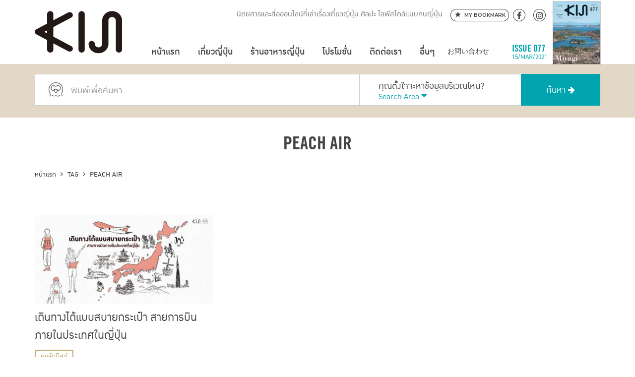

--- FILE ---
content_type: text/html; charset=UTF-8
request_url: https://kiji.life/tag/peach-air/
body_size: 14085
content:
<!DOCTYPE html>
<html lang="th" class="no-js">
  <head>
    <meta charset="utf-8">
    <meta name="viewport" content="width=device-width, initial-scale=1, maximum-scale=1, user-scalable=no">
    <meta name="copyright" content="Fomomo Co.,Ltd">
    <meta name="designer" content="designed by Design Sundae (www.designsundae.co.th)">

    <link rel="icon" sizes="16x16 32x32" type="image/x-icon" href="https://kiji.life/kiji2025/wp-content/themes/kiji2019/images/favicon.png">

    <script type="text/javascript">
    var homeUrl = 'https://kiji.life';
    var ajaxUrl = "https://kiji.life/kiji2025/wp-admin/admin-ajax.php";
    var parent = '';
    var text_view_all = 'แสดงทั้งหมด';
    var text_view_some = 'แสดงแบบย่อ';     
    </script>
    <script src="https://www.youtube.com/player_api"></script>
    <meta name='robots' content='index, follow, max-image-preview:large, max-snippet:-1, max-video-preview:-1' />

		<!-- Meta Tag Manager -->
		<meta name="keywords" content="this is kiji website keywords" />
		<!-- / Meta Tag Manager -->

	<!-- This site is optimized with the Yoast SEO plugin v26.8 - https://yoast.com/product/yoast-seo-wordpress/ -->
	<title>Peach Air | Kiji.life</title>
	<link rel="canonical" href="https://kiji.life/tag/peach-air/" />
	<meta property="og:locale" content="en_US" />
	<meta property="og:type" content="article" />
	<meta property="og:title" content="Peach Air | Kiji.life" />
	<meta property="og:url" content="https://kiji.life/tag/peach-air/" />
	<meta property="og:site_name" content="Kiji.life" />
	<meta name="twitter:card" content="summary_large_image" />
	<script type="application/ld+json" class="yoast-schema-graph">{"@context":"https://schema.org","@graph":[{"@type":"CollectionPage","@id":"https://kiji.life/tag/peach-air/","url":"https://kiji.life/tag/peach-air/","name":"Peach Air | Kiji.life","isPartOf":{"@id":"https://kiji.life/#website"},"primaryImageOfPage":{"@id":"https://kiji.life/tag/peach-air/#primaryimage"},"image":{"@id":"https://kiji.life/tag/peach-air/#primaryimage"},"thumbnailUrl":"https://kiji.life/kiji2025/wp-content/uploads/2018/03/kawaii_42-1600x800.jpg","breadcrumb":{"@id":"https://kiji.life/tag/peach-air/#breadcrumb"},"inLanguage":"en-US"},{"@type":"ImageObject","inLanguage":"en-US","@id":"https://kiji.life/tag/peach-air/#primaryimage","url":"https://kiji.life/kiji2025/wp-content/uploads/2018/03/kawaii_42-1600x800.jpg","contentUrl":"https://kiji.life/kiji2025/wp-content/uploads/2018/03/kawaii_42-1600x800.jpg","width":1600,"height":800},{"@type":"BreadcrumbList","@id":"https://kiji.life/tag/peach-air/#breadcrumb","itemListElement":[{"@type":"ListItem","position":1,"name":"Home","item":"https://kiji.life/"},{"@type":"ListItem","position":2,"name":"Peach Air"}]},{"@type":"WebSite","@id":"https://kiji.life/#website","url":"https://kiji.life/","name":"Kiji.life","description":"นิตยสารและสื่อออนไลน์ที่เล่าเรื่องเที่ยวญี่ปุ่น ศิลปะ ไลฟ์สไตล์แบบคนญี่ปุ่น","potentialAction":[{"@type":"SearchAction","target":{"@type":"EntryPoint","urlTemplate":"https://kiji.life/?s={search_term_string}"},"query-input":{"@type":"PropertyValueSpecification","valueRequired":true,"valueName":"search_term_string"}}],"inLanguage":"en-US"}]}</script>
	<!-- / Yoast SEO plugin. -->


<link rel='dns-prefetch' href='//fonts.googleapis.com' />
<link rel="alternate" type="application/rss+xml" title="Kiji.life &raquo; Feed" href="https://kiji.life/feed/" />
<link rel="alternate" type="application/rss+xml" title="Kiji.life &raquo; Comments Feed" href="https://kiji.life/comments/feed/" />
<script type="text/javascript" id="wpp-js" src="https://kiji.life/kiji2025/wp-content/plugins/wordpress-popular-posts/assets/js/wpp.min.js?ver=7.3.6" data-sampling="0" data-sampling-rate="100" data-api-url="https://kiji.life/wp-json/wordpress-popular-posts" data-post-id="0" data-token="d28c020591" data-lang="0" data-debug="0"></script>
<link rel="alternate" type="application/rss+xml" title="Kiji.life &raquo; Peach Air Tag Feed" href="https://kiji.life/tag/peach-air/feed/" />
<style id='wp-img-auto-sizes-contain-inline-css' type='text/css'>
img:is([sizes=auto i],[sizes^="auto," i]){contain-intrinsic-size:3000px 1500px}
/*# sourceURL=wp-img-auto-sizes-contain-inline-css */
</style>
<link rel='stylesheet' id='sbi_styles-css' href='https://kiji.life/kiji2025/wp-content/plugins/instagram-feed/css/sbi-styles.min.css?ver=6.10.0' type='text/css' media='all' />
<style id='wp-emoji-styles-inline-css' type='text/css'>

	img.wp-smiley, img.emoji {
		display: inline !important;
		border: none !important;
		box-shadow: none !important;
		height: 1em !important;
		width: 1em !important;
		margin: 0 0.07em !important;
		vertical-align: -0.1em !important;
		background: none !important;
		padding: 0 !important;
	}
/*# sourceURL=wp-emoji-styles-inline-css */
</style>
<link rel='stylesheet' id='contact-form-7-css' href='https://kiji.life/kiji2025/wp-content/plugins/contact-form-7/includes/css/styles.css?ver=6.1.4' type='text/css' media='all' />
<link rel='stylesheet' id='kiji-banner-css' href='https://kiji.life/kiji2025/wp-content/plugins/kiji-banner-management/assets/css/style.css?ver=79b57de986c63f9c2e615c5a2aa21754' type='text/css' media='all' />
<link rel='stylesheet' id='dashicons-css' href='https://kiji.life/kiji2025/wp-includes/css/dashicons.min.css?ver=79b57de986c63f9c2e615c5a2aa21754' type='text/css' media='all' />
<link rel='stylesheet' id='mmenu-css' href='https://kiji.life/kiji2025/wp-content/plugins/mmenu/css/mmenu.css?ver=13' type='text/css' media='all' />
<link rel='stylesheet' id='toc-screen-css' href='https://kiji.life/kiji2025/wp-content/plugins/table-of-contents-plus/screen.min.css?ver=2411.1' type='text/css' media='all' />
<style id='toc-screen-inline-css' type='text/css'>
div#toc_container {width: 100%;}
/*# sourceURL=toc-screen-inline-css */
</style>
<link rel='stylesheet' id='wordpress-popular-posts-css-css' href='https://kiji.life/kiji2025/wp-content/plugins/wordpress-popular-posts/assets/css/wpp.css?ver=7.3.6' type='text/css' media='all' />
<link rel='stylesheet' id='style-css' href='https://kiji.life/kiji2025/wp-content/themes/kiji2019/style.css?ver=79b57de986c63f9c2e615c5a2aa21754' type='text/css' media='all' />
<link rel='stylesheet' id='main-css' href='https://kiji.life/kiji2025/wp-content/themes/kiji2019/css/main.min.css?ver=1.0.0' type='text/css' media='all' />
<link rel='stylesheet' id='normalize-css' href='https://kiji.life/kiji2025/wp-content/themes/kiji2019/css/normalize.css?ver=4.1.1' type='text/css' media='all' />
<link rel='stylesheet' id='fontawesome-css' href='https://kiji.life/kiji2025/wp-content/themes/kiji2019/vendors/fontawesome/css/font-awesome.min.css?ver=4.6.3' type='text/css' media='all' />
<link rel='stylesheet' id='owl-carousel-css' href='https://kiji.life/kiji2025/wp-content/themes/kiji2019/vendors/owlcarousel/owl.carousel.min.css?ver=2.0.0' type='text/css' media='all' />
<link rel='stylesheet' id='owl-carousel-theme-css' href='https://kiji.life/kiji2025/wp-content/themes/kiji2019/vendors/owlcarousel/owl.theme.default.min.css?ver=2.0.0' type='text/css' media='all' />
<link rel='stylesheet' id='hover-css' href='https://kiji.life/kiji2025/wp-content/themes/kiji2019/vendors/hover/css/hover-min.css?ver=2.0.1' type='text/css' media='all' />
<link rel='stylesheet' id='tipsy-css' href='https://kiji.life/kiji2025/wp-content/themes/kiji2019/vendors/tipsy/src/stylesheets/tipsy.css?ver=1.0.0a' type='text/css' media='all' />
<link rel='stylesheet' id='animate-css' href='https://kiji.life/kiji2025/wp-content/themes/kiji2019/css/animate.css?ver=3.5.1' type='text/css' media='all' />
<link rel='stylesheet' id='wp-core-css' href='https://kiji.life/kiji2025/wp-content/themes/kiji2019/css/wp-core.css?ver=3.5.1' type='text/css' media='all' />
<link rel='stylesheet' id='google-font-css' href='https://fonts.googleapis.com/css?family=Montserrat%3A600%7CPridi%3A200&#038;subset=thai&#038;ver=3.5.1' type='text/css' media='all' />
<link rel='stylesheet' id='jquery-lazyloadxt-fadein-css-css' href='//kiji.life/kiji2025/wp-content/plugins/a3-lazy-load/assets/css/jquery.lazyloadxt.fadein.css?ver=79b57de986c63f9c2e615c5a2aa21754' type='text/css' media='all' />
<link rel='stylesheet' id='a3a3_lazy_load-css' href='//kiji.life/kiji2025/wp-content/uploads/sass/a3_lazy_load.min.css?ver=1607073225' type='text/css' media='all' />
<link rel='stylesheet' id='photonic-slider-css' href='https://kiji.life/kiji2025/wp-content/plugins/photonic/include/ext/splide/splide.min.css?ver=20251231-222718' type='text/css' media='all' />
<link rel='stylesheet' id='photonic-lightbox-css' href='https://kiji.life/kiji2025/wp-content/plugins/photonic/include/ext/fancybox3/fancybox3.min.css?ver=20251231-222718' type='text/css' media='all' />
<link rel='stylesheet' id='photonic-css' href='https://kiji.life/kiji2025/wp-content/plugins/photonic/include/css/front-end/core/photonic.min.css?ver=20251231-222718' type='text/css' media='all' />
<style id='photonic-inline-css' type='text/css'>
/* Retrieved from saved CSS */
.photonic-panel { background:  rgb(17,17,17)  !important;

	border-top: none;
	border-right: none;
	border-bottom: none;
	border-left: none;
 }
.photonic-flickr-stream .photonic-pad-photosets { margin: 15px; }
.photonic-flickr-stream .photonic-pad-galleries { margin: 15px; }
.photonic-flickr-stream .photonic-pad-photos { padding: 5px 15px; }
.photonic-google-stream .photonic-pad-photos { padding: 5px 15px; }
.photonic-zenfolio-stream .photonic-pad-photos { padding: 5px 15px; }
.photonic-zenfolio-stream .photonic-pad-photosets { margin: 5px 15px; }
.photonic-instagram-stream .photonic-pad-photos { padding: 5px 15px; }
.photonic-smug-stream .photonic-pad-albums { margin: 15px; }
.photonic-smug-stream .photonic-pad-photos { padding: 5px 15px; }
.photonic-flickr-panel .photonic-pad-photos { padding: 10px 15px; box-sizing: border-box; }
.photonic-smug-panel .photonic-pad-photos { padding: 10px 15px; box-sizing: border-box; }
.photonic-random-layout .photonic-thumb { padding: 2px}
.photonic-masonry-layout .photonic-thumb { padding: 2px}
.photonic-mosaic-layout .photonic-thumb { padding: 2px}
.photonic-ie .photonic-masonry-layout .photonic-level-1, .photonic-ie .photonic-masonry-layout .photonic-level-2 { width: 200px; }

/*# sourceURL=photonic-inline-css */
</style>
<script type="text/javascript" src="https://kiji.life/kiji2025/wp-includes/js/jquery/jquery.min.js?ver=3.7.1" id="jquery-core-js"></script>
<script type="text/javascript" src="https://kiji.life/kiji2025/wp-includes/js/jquery/jquery-migrate.min.js?ver=3.4.1" id="jquery-migrate-js"></script>
<script type="text/javascript" src="https://kiji.life/kiji2025/wp-content/plugins/mmenu/js/mmenu.js?ver=13" id="mmenu-js"></script>
<link rel="https://api.w.org/" href="https://kiji.life/wp-json/" /><link rel="alternate" title="JSON" type="application/json" href="https://kiji.life/wp-json/wp/v2/tags/1057" /><link rel="EditURI" type="application/rsd+xml" title="RSD" href="https://kiji.life/kiji2025/xmlrpc.php?rsd" />

<script async src="//pagead2.googlesyndication.com/pagead/js/adsbygoogle.js"></script>
<script>
 (adsbygoogle = window.adsbygoogle || []).push({
   google_ad_client: "ca-pub-2509923923497047",
   enable_page_level_ads: true
 });
</script>

<!-- Facebook Pixel Code -->
<script>
  !function(f,b,e,v,n,t,s)
  {if(f.fbq)return;n=f.fbq=function(){n.callMethod?
  n.callMethod.apply(n,arguments):n.queue.push(arguments)};
  if(!f._fbq)f._fbq=n;n.push=n;n.loaded=!0;n.version='2.0';
  n.queue=[];t=b.createElement(e);t.async=!0;
  t.src=v;s=b.getElementsByTagName(e)[0];
  s.parentNode.insertBefore(t,s)}(window, document,'script',
  'https://connect.facebook.net/en_US/fbevents.js');
  fbq('init', '311855819589107');
  fbq('track', 'PageView');
</script>
<noscript><img height="1" width="1" style="display:none"
  src="https://www.facebook.com/tr?id=311855819589107&ev=PageView&noscript=1"
/></noscript>
<!-- End Facebook Pixel Code -->            <style id="wpp-loading-animation-styles">@-webkit-keyframes bgslide{from{background-position-x:0}to{background-position-x:-200%}}@keyframes bgslide{from{background-position-x:0}to{background-position-x:-200%}}.wpp-widget-block-placeholder,.wpp-shortcode-placeholder{margin:0 auto;width:60px;height:3px;background:#dd3737;background:linear-gradient(90deg,#dd3737 0%,#571313 10%,#dd3737 100%);background-size:200% auto;border-radius:3px;-webkit-animation:bgslide 1s infinite linear;animation:bgslide 1s infinite linear}</style>
              <link rel='stylesheet' id='so-css-kiji2019-css' href='https://kiji.life/kiji2025/wp-content/uploads/so-css/so-css-kiji2019.css?ver=1768471037' type='text/css' media='all' />
</head>
  <body class="archive tag tag-peach-air tag-1057 wp-theme-kiji2019">
    <div id="all-content-container">
    <div id="fb-root"></div>
    <script>(function(d, s, id) {
      var js, fjs = d.getElementsByTagName(s)[0];
      if (d.getElementById(id)) return;
      js = d.createElement(s); js.id = id;
      js.src = 'https://connect.facebook.net/th_TH/sdk.js#xfbml=1&version=v3.0&appId=519344608203712&autoLogAppEvents=1';
      fjs.parentNode.insertBefore(js, fjs);
    }(document, 'script', 'facebook-jssdk'));</script>

    <div class="rs" data-anchor="header"></div>

    <header id="header">

      <div class="top-header no-lang">
        <div class="container">
          <div class="social">
            <ul>
              <li><a href="https://www.facebook.com/KIJITHAILAND" target="_blank"><i class="fa fa-facebook"></i></a></li>
              <li><a href="https://www.instagram.com/kiji.life/" target="_blank"><i class="fa fa-instagram"></i></a></li>
            </ul>
          </div>
          <div class="logo">
            <a href="https://kiji.life" title="Kiji.life - นิตยสารและสื่อออนไลน์ที่เล่าเรื่องเที่ยวญี่ปุ่น ศิลปะ ไลฟ์สไตล์แบบคนญี่ปุ่น">
              <img src="https://kiji.life/kiji2025/wp-content/themes/kiji2019/images/kiji_desktop.svg" alt="Kiji Logo" class="logo-desktop" />
            </a>
          </div>
          <div class="slogan">
            นิตยสารและสื่อออนไลน์ที่เล่าเรื่องเที่ยวญี่ปุ่น ศิลปะ ไลฟ์สไตล์แบบคนญี่ปุ่น          </div>
          <div class="button-my-bookmark">
            <a href="https://kiji.life/my-bookmark/" title="My Bookmark">
              <svg version="1.1" id="Layer_1" xmlns="http://www.w3.org/2000/svg" xmlns:xlink="http://www.w3.org/1999/xlink" x="0px" y="0px"
                 viewBox="0 0 440.3 419.6" style="enable-background:new 0 0 440.3 419.6;" xml:space="preserve" width="20" height="20">
              <path class="st0" d="M333.1,194.9L277,247.8l17.1,61.4c3.4,12.4-2.6,17.1-13.8,10.5l-60.2-36.3l-60.3,36.2
                c-11,6.6-17.5,1.9-14.4-10.6l16.6-66.7l-54.3-47.9c-9.7-8.6-7-15.4,5.8-15.4h66l31.4-73c5.1-11.8,13.3-11.8,18.2,0.1l30.6,72.9h66.9
                C339.5,178.9,342.4,186.1,333.1,194.9L333.1,194.9z"/>
              </svg>
              <span>My Bookmark</span>
            </a>
          </div>
        </div>
      </div>
      <nav id="mobile-side-menu" class="xnavigation" role="navigation">
        <div id="menu-location-mobile-side-navigation" class="menu-mobile-side-menu-container"><ul id="menu-mobile-side-menu" class="menu"><li id="menu-item-2903" class="menu-item menu-item-type-custom menu-item-object-custom menu-item-home menu-item-2903"><a href="https://kiji.life">หน้าแรก</a></li>
<li id="menu-item-32438" class="menu-item menu-item-type-post_type menu-item-object-page menu-item-has-children menu-item-32438"><a href="https://kiji.life/travel/">เที่ยวญี่ปุ่น</a>
<ul class="sub-menu">
	<li id="menu-item-32437" class="menu-item menu-item-type-taxonomy menu-item-object-location menu-item-32437"><a href="https://kiji.life/travel/japan/">ญี่ปุ่น &#8211; JAPAN</a></li>
	<li id="menu-item-30122" class="menu-item menu-item-type-taxonomy menu-item-object-location menu-item-30122"><a href="https://kiji.life/travel/japan/hokkaido/">ฮอกไกโด &#8211; HOKKAIDO</a></li>
	<li id="menu-item-29784" class="menu-item menu-item-type-taxonomy menu-item-object-location menu-item-has-children menu-item-29784"><a href="https://kiji.life/travel/japan/tohoku/">โทโฮคุ &#8211; TOHOKU</a>
	<ul class="sub-menu">
		<li id="menu-item-29786" class="menu-item menu-item-type-taxonomy menu-item-object-location menu-item-29786"><a href="https://kiji.life/travel/japan/tohoku/aomori/">อาโอโมริ &#8211; AOMORI</a></li>
		<li id="menu-item-29787" class="menu-item menu-item-type-taxonomy menu-item-object-location menu-item-29787"><a href="https://kiji.life/travel/japan/tohoku/iwate/">อิวาเตะ &#8211; IWATE</a></li>
		<li id="menu-item-29785" class="menu-item menu-item-type-taxonomy menu-item-object-location menu-item-29785"><a href="https://kiji.life/travel/japan/tohoku/miyagi/">มิยากิ &#8211; MIYAGI</a></li>
		<li id="menu-item-29790" class="menu-item menu-item-type-taxonomy menu-item-object-location menu-item-29790"><a href="https://kiji.life/travel/japan/tohoku/akita/">อาคิตะ &#8211; AKITA</a></li>
		<li id="menu-item-29789" class="menu-item menu-item-type-taxonomy menu-item-object-location menu-item-29789"><a href="https://kiji.life/travel/japan/tohoku/yamagata/">ยามากาตะ &#8211; YAMAGATA</a></li>
		<li id="menu-item-29788" class="menu-item menu-item-type-taxonomy menu-item-object-location menu-item-29788"><a href="https://kiji.life/travel/japan/tohoku/fukushima/">ฟุกุชิมะ &#8211; FUKUSHIMA</a></li>
	</ul>
</li>
	<li id="menu-item-29791" class="menu-item menu-item-type-taxonomy menu-item-object-location menu-item-has-children menu-item-29791"><a href="https://kiji.life/travel/japan/kanto/">คันโต &#8211; KANTO</a>
	<ul class="sub-menu">
		<li id="menu-item-29793" class="menu-item menu-item-type-taxonomy menu-item-object-location menu-item-29793"><a href="https://kiji.life/travel/japan/kanto/tokyo/">โตเกียว &#8211; TOKYO</a></li>
		<li id="menu-item-29796" class="menu-item menu-item-type-taxonomy menu-item-object-location menu-item-29796"><a href="https://kiji.life/travel/japan/kanto/ibaraki/">อิบารากิ &#8211; IBARAKI</a></li>
		<li id="menu-item-29795" class="menu-item menu-item-type-taxonomy menu-item-object-location menu-item-29795"><a href="https://kiji.life/travel/japan/kanto/tochigi/">โทชิกิ &#8211; TOCHIGI</a></li>
		<li id="menu-item-29794" class="menu-item menu-item-type-taxonomy menu-item-object-location menu-item-29794"><a href="https://kiji.life/travel/japan/kanto/gunma/">กุมมะ &#8211; GUNMA</a></li>
		<li id="menu-item-29792" class="menu-item menu-item-type-taxonomy menu-item-object-location menu-item-29792"><a href="https://kiji.life/travel/japan/kanto/saitama/">ไซตามะ &#8211; SAITAMA</a></li>
		<li id="menu-item-29798" class="menu-item menu-item-type-taxonomy menu-item-object-location menu-item-29798"><a href="https://kiji.life/travel/japan/kanto/chiba/">ชิบะ &#8211; CHIBA</a></li>
		<li id="menu-item-29797" class="menu-item menu-item-type-taxonomy menu-item-object-location menu-item-has-children menu-item-29797"><a href="https://kiji.life/travel/japan/kanto/kanagawa/">คานางาวะ &#8211; KANAGAWA</a>
		<ul class="sub-menu">
			<li id="menu-item-29799" class="menu-item menu-item-type-taxonomy menu-item-object-location menu-item-29799"><a href="https://kiji.life/travel/japan/kanto/kanagawa/yokohama/">โยโกฮาม่า &#8211; YOKOHAMA</a></li>
		</ul>
</li>
	</ul>
</li>
	<li id="menu-item-29800" class="menu-item menu-item-type-taxonomy menu-item-object-location menu-item-has-children menu-item-29800"><a href="https://kiji.life/travel/japan/chubu/">ชูบุ &#8211; CHUBU</a>
	<ul class="sub-menu">
		<li id="menu-item-29803" class="menu-item menu-item-type-taxonomy menu-item-object-location menu-item-29803"><a href="https://kiji.life/travel/japan/chubu/niigata/">นีงาตะ &#8211; NIIGATA</a></li>
		<li id="menu-item-29802" class="menu-item menu-item-type-taxonomy menu-item-object-location menu-item-29802"><a href="https://kiji.life/travel/japan/chubu/toyama/">โทยามะ &#8211; TOYAMA</a></li>
		<li id="menu-item-29806" class="menu-item menu-item-type-taxonomy menu-item-object-location menu-item-29806"><a href="https://kiji.life/travel/japan/chubu/ishikawa/">อิชิกาวะ &#8211; ISHIKAWA</a></li>
		<li id="menu-item-29804" class="menu-item menu-item-type-taxonomy menu-item-object-location menu-item-29804"><a href="https://kiji.life/travel/japan/chubu/fukui/">ฟุกุอิ &#8211; FUKUI</a></li>
		<li id="menu-item-29805" class="menu-item menu-item-type-taxonomy menu-item-object-location menu-item-29805"><a href="https://kiji.life/travel/japan/chubu/yamanashi/">ยามานาชิ &#8211; YAMANASHI</a></li>
		<li id="menu-item-29809" class="menu-item menu-item-type-taxonomy menu-item-object-location menu-item-29809"><a href="https://kiji.life/travel/japan/chubu/nagano/">นากาโน่ &#8211; NAGANO</a></li>
		<li id="menu-item-29807" class="menu-item menu-item-type-taxonomy menu-item-object-location menu-item-29807"><a href="https://kiji.life/travel/japan/chubu/gifu/">กิฟุ &#8211; GIFU</a></li>
		<li id="menu-item-29808" class="menu-item menu-item-type-taxonomy menu-item-object-location menu-item-29808"><a href="https://kiji.life/travel/japan/chubu/shizuoka/">ชิซูโอกะ &#8211; SHIZUOKA</a></li>
		<li id="menu-item-29810" class="menu-item menu-item-type-taxonomy menu-item-object-location menu-item-has-children menu-item-29810"><a href="https://kiji.life/travel/japan/chubu/aichi/">ไอจิ &#8211; AICHI</a>
		<ul class="sub-menu">
			<li id="menu-item-29812" class="menu-item menu-item-type-taxonomy menu-item-object-location menu-item-29812"><a href="https://kiji.life/travel/japan/chubu/aichi/nagoya/">นาโกย่า &#8211; NAGOYA</a></li>
		</ul>
</li>
	</ul>
</li>
	<li id="menu-item-29814" class="menu-item menu-item-type-taxonomy menu-item-object-location menu-item-has-children menu-item-29814"><a href="https://kiji.life/travel/japan/kansai/">คันไซ &#8211; KANSAI</a>
	<ul class="sub-menu">
		<li id="menu-item-29815" class="menu-item menu-item-type-taxonomy menu-item-object-location menu-item-29815"><a href="https://kiji.life/travel/japan/kansai/osaka/">โอซาก้า &#8211; OSAKA</a></li>
		<li id="menu-item-29816" class="menu-item menu-item-type-taxonomy menu-item-object-location menu-item-29816"><a href="https://kiji.life/travel/japan/kansai/kyoto/">เกียวโต &#8211; KYOTO</a></li>
		<li id="menu-item-29821" class="menu-item menu-item-type-taxonomy menu-item-object-location menu-item-has-children menu-item-29821"><a href="https://kiji.life/travel/japan/kansai/hyogo/">เฮียวโงะ &#8211; HYOGO</a>
		<ul class="sub-menu">
			<li id="menu-item-29822" class="menu-item menu-item-type-taxonomy menu-item-object-location menu-item-29822"><a href="https://kiji.life/travel/japan/kansai/hyogo/kobe/">โกเบ &#8211; KOBE</a></li>
		</ul>
</li>
		<li id="menu-item-29818" class="menu-item menu-item-type-taxonomy menu-item-object-location menu-item-29818"><a href="https://kiji.life/travel/japan/kansai/nara/">นารา &#8211; NARA</a></li>
		<li id="menu-item-29820" class="menu-item menu-item-type-taxonomy menu-item-object-location menu-item-29820"><a href="https://kiji.life/travel/japan/kansai/wakayama/">วากายามะ &#8211; WAKAYAMA</a></li>
		<li id="menu-item-29819" class="menu-item menu-item-type-taxonomy menu-item-object-location menu-item-29819"><a href="https://kiji.life/travel/japan/kansai/mie/">มิเอะ &#8211; MIE</a></li>
		<li id="menu-item-29817" class="menu-item menu-item-type-taxonomy menu-item-object-location menu-item-29817"><a href="https://kiji.life/travel/japan/kansai/shiga/">ชิกะ &#8211; SHIGA</a></li>
	</ul>
</li>
	<li id="menu-item-29823" class="menu-item menu-item-type-taxonomy menu-item-object-location menu-item-has-children menu-item-29823"><a href="https://kiji.life/travel/japan/chugoku/">ชูโงกุ &#8211; CHUGOKU</a>
	<ul class="sub-menu">
		<li id="menu-item-29827" class="menu-item menu-item-type-taxonomy menu-item-object-location menu-item-29827"><a href="https://kiji.life/travel/japan/chugoku/hiroshima/">ฮิโรชิม่า &#8211; HIROSHIMA</a></li>
		<li id="menu-item-29825" class="menu-item menu-item-type-taxonomy menu-item-object-location menu-item-29825"><a href="https://kiji.life/travel/japan/chugoku/tottori/">ทตโตริ &#8211; TOTTORI</a></li>
		<li id="menu-item-29824" class="menu-item menu-item-type-taxonomy menu-item-object-location menu-item-29824"><a href="https://kiji.life/travel/japan/chugoku/shimane/">ชิมาเนะ &#8211; SHIMANE</a></li>
		<li id="menu-item-29828" class="menu-item menu-item-type-taxonomy menu-item-object-location menu-item-29828"><a href="https://kiji.life/travel/japan/chugoku/okayama/">โอคายาม่า &#8211; OKAYAMA</a></li>
		<li id="menu-item-29826" class="menu-item menu-item-type-taxonomy menu-item-object-location menu-item-29826"><a href="https://kiji.life/travel/japan/chugoku/yamaguchi/">ยามากุจิ &#8211; YAMAGUCHI</a></li>
	</ul>
</li>
	<li id="menu-item-29829" class="menu-item menu-item-type-taxonomy menu-item-object-location menu-item-has-children menu-item-29829"><a href="https://kiji.life/travel/japan/shikoku/">ชิโกกุ &#8211; SHIKOKU</a>
	<ul class="sub-menu">
		<li id="menu-item-29832" class="menu-item menu-item-type-taxonomy menu-item-object-location menu-item-29832"><a href="https://kiji.life/travel/japan/shikoku/tokushima/">โทคุชิมะ &#8211; TOKUSHIMA</a></li>
		<li id="menu-item-29830" class="menu-item menu-item-type-taxonomy menu-item-object-location menu-item-29830"><a href="https://kiji.life/travel/japan/shikoku/kagawa/">คางาวะ &#8211; KAGAWA</a></li>
		<li id="menu-item-29833" class="menu-item menu-item-type-taxonomy menu-item-object-location menu-item-29833"><a href="https://kiji.life/travel/japan/shikoku/ehime/">เอฮิเมะ &#8211; EHIME</a></li>
		<li id="menu-item-29831" class="menu-item menu-item-type-taxonomy menu-item-object-location menu-item-29831"><a href="https://kiji.life/travel/japan/shikoku/kochi/">โคจิ &#8211; KOCHI</a></li>
	</ul>
</li>
	<li id="menu-item-29834" class="menu-item menu-item-type-taxonomy menu-item-object-location menu-item-has-children menu-item-29834"><a href="https://kiji.life/travel/japan/kyushu/">คิวชู &#8211; KYUSHU</a>
	<ul class="sub-menu">
		<li id="menu-item-29838" class="menu-item menu-item-type-taxonomy menu-item-object-location menu-item-29838"><a href="https://kiji.life/travel/japan/kyushu/fukuoka/">ฟุกุโอกะ &#8211; FUKUOKA</a></li>
		<li id="menu-item-29836" class="menu-item menu-item-type-taxonomy menu-item-object-location menu-item-29836"><a href="https://kiji.life/travel/japan/kyushu/saga/">ซากะ &#8211; SAGA</a></li>
		<li id="menu-item-29837" class="menu-item menu-item-type-taxonomy menu-item-object-location menu-item-29837"><a href="https://kiji.life/travel/japan/kyushu/nagasaki/">นางาซากิ &#8211; NAGASAKI</a></li>
		<li id="menu-item-29835" class="menu-item menu-item-type-taxonomy menu-item-object-location menu-item-29835"><a href="https://kiji.life/travel/japan/kyushu/kumamoto/">คุมาโมโตะ &#8211; KUMAMOTO</a></li>
		<li id="menu-item-29839" class="menu-item menu-item-type-taxonomy menu-item-object-location menu-item-29839"><a href="https://kiji.life/travel/japan/kyushu/oita/">โออิตะ &#8211; OITA</a></li>
		<li id="menu-item-29841" class="menu-item menu-item-type-taxonomy menu-item-object-location menu-item-29841"><a href="https://kiji.life/travel/japan/kyushu/miyazaki/">มิยาซากิ &#8211; MIYAZAKI</a></li>
		<li id="menu-item-29840" class="menu-item menu-item-type-taxonomy menu-item-object-location menu-item-29840"><a href="https://kiji.life/travel/japan/kyushu/kagoshima/">คาโกชิม่า &#8211; KAGOSHIMA</a></li>
		<li id="menu-item-29842" class="menu-item menu-item-type-taxonomy menu-item-object-location menu-item-29842"><a href="https://kiji.life/travel/japan/kyushu/okinawa/">โอกินาว่า &#8211; OKINAWA</a></li>
	</ul>
</li>
</ul>
</li>
<li id="menu-item-2424" class="menu-item menu-item-type-custom menu-item-object-custom menu-item-has-children menu-item-2424"><a href="https://kiji.life/eats/">ร้านอาหารญี่ปุ่น</a>
<ul class="sub-menu">
	<li id="menu-item-32319" class="menu-item menu-item-type-custom menu-item-object-custom menu-item-has-children menu-item-32319"><a href="https://kiji.life/eats/restaurant/">ประเภทอาหาร</a>
	<ul class="sub-menu">
		<li id="menu-item-29765" class="menu-item menu-item-type-custom menu-item-object-custom menu-item-29765"><a href="https://kiji.life/eats/categories/ramen-soba-udon/">ราเมน โซบะ อุด้ง</a></li>
		<li id="menu-item-29766" class="menu-item menu-item-type-custom menu-item-object-custom menu-item-29766"><a href="https://kiji.life/eats/categories/shabu-shabu-sukiyaki/">ชาบู สุกียากี้</a></li>
		<li id="menu-item-29767" class="menu-item menu-item-type-custom menu-item-object-custom menu-item-29767"><a href="https://kiji.life/eats/categories/yakiniku/">ยากินิกุ</a></li>
		<li id="menu-item-29769" class="menu-item menu-item-type-custom menu-item-object-custom menu-item-29769"><a href="https://kiji.life/eats/categories/izakaya/">อิซากายะ</a></li>
		<li id="menu-item-29770" class="menu-item menu-item-type-custom menu-item-object-custom menu-item-29770"><a href="https://kiji.life/eats/categories/dining/">ไดน์นิ่ง</a></li>
		<li id="menu-item-29771" class="menu-item menu-item-type-custom menu-item-object-custom menu-item-29771"><a href="https://kiji.life/eats/categories/sushi/">ซูชิ</a></li>
		<li id="menu-item-29773" class="menu-item menu-item-type-custom menu-item-object-custom menu-item-29773"><a href="https://kiji.life/eats/categories/cafe/">คาเฟ่</a></li>
		<li id="menu-item-29774" class="menu-item menu-item-type-custom menu-item-object-custom menu-item-29774"><a href="https://kiji.life/eats/categories/specialty/">อื่นๆ</a></li>
	</ul>
</li>
	<li id="menu-item-32321" class="menu-item menu-item-type-custom menu-item-object-custom menu-item-has-children menu-item-32321"><a href="#">โลเคชั่น</a>
	<ul class="sub-menu">
		<li id="menu-item-32325" class="menu-item menu-item-type-custom menu-item-object-custom menu-item-32325"><a href="https://kiji.life/eats/location/siam/">สยาม</a></li>
		<li id="menu-item-32326" class="menu-item menu-item-type-custom menu-item-object-custom menu-item-32326"><a href="https://kiji.life/eats/location/chid-lom/">ชิดลม</a></li>
		<li id="menu-item-32328" class="menu-item menu-item-type-custom menu-item-object-custom menu-item-32328"><a href="https://kiji.life/eats/location/ploenchit/">เพลินจิต</a></li>
		<li id="menu-item-32329" class="menu-item menu-item-type-custom menu-item-object-custom menu-item-32329"><a href="https://kiji.life/eats/location/ratchadamri/">ราชดำริ</a></li>
		<li id="menu-item-32330" class="menu-item menu-item-type-custom menu-item-object-custom menu-item-32330"><a href="https://kiji.life/eats/location/asok/">อโศก</a></li>
		<li id="menu-item-32331" class="menu-item menu-item-type-custom menu-item-object-custom menu-item-32331"><a href="https://kiji.life/eats/location/phrom-phong/">พร้อมพงษ์</a></li>
		<li id="menu-item-32333" class="menu-item menu-item-type-custom menu-item-object-custom menu-item-32333"><a href="https://kiji.life/eats/location/thong-lor/">ทองหล่อ</a></li>
		<li id="menu-item-32334" class="menu-item menu-item-type-custom menu-item-object-custom menu-item-32334"><a href="https://kiji.life/eats/location/ekamai/">เอกมัย</a></li>
		<li id="menu-item-32336" class="menu-item menu-item-type-custom menu-item-object-custom menu-item-32336"><a href="https://kiji.life/eats/location/phra-khanong/">พระโขนง</a></li>
		<li id="menu-item-32337" class="menu-item menu-item-type-custom menu-item-object-custom menu-item-32337"><a href="https://kiji.life/eats/location/din-daeng/">ดินแดง</a></li>
	</ul>
</li>
	<li id="menu-item-32660" class="menu-item menu-item-type-custom menu-item-object-custom menu-item-32660"><a href="https://kiji.life/eats/recommended/">ร้านอาหารญี่ปุ่นแนะนำ</a></li>
	<li id="menu-item-32661" class="menu-item menu-item-type-custom menu-item-object-custom menu-item-32661"><a href="https://kiji.life/eats/features/">บทความอาหารญี่ปุ่น</a></li>
	<li id="menu-item-32662" class="menu-item menu-item-type-custom menu-item-object-custom menu-item-32662"><a href="https://kiji.life/eats/my-bookmark/">ร้านอาหารญี่ปุ่นที่บันทึกไว้</a></li>
</ul>
</li>
<li id="menu-item-32429" class="menu-item menu-item-type-taxonomy menu-item-object-category menu-item-32429"><a href="https://kiji.life/stories/">ท่องเที่ยว</a></li>
<li id="menu-item-47534" class="menu-item menu-item-type-taxonomy menu-item-object-category menu-item-47534"><a href="https://kiji.life/accommodations/">ที่พักญี่ปุ่น</a></li>
<li id="menu-item-2412" class="menu-item menu-item-type-taxonomy menu-item-object-category menu-item-2412"><a href="https://kiji.life/groove/">ญี่ปุ่นจิปาถะ</a></li>
<li id="menu-item-30391" class="menu-item menu-item-type-taxonomy menu-item-object-category menu-item-30391"><a href="https://kiji.life/promotions/">โปรโมชั่น</a></li>
<li id="menu-item-2409" class="menu-item menu-item-type-taxonomy menu-item-object-category menu-item-2409"><a href="https://kiji.life/columns/">คอลัมนิสต์</a></li>
<li id="menu-item-2410" class="menu-item menu-item-type-taxonomy menu-item-object-category menu-item-2410"><a href="https://kiji.life/people/">ผู้คนแวดวงญี่ปุ่น</a></li>
<li id="menu-item-2413" class="menu-item menu-item-type-taxonomy menu-item-object-category menu-item-2413"><a href="https://kiji.life/updates/">อัพเดท</a></li>
<li id="menu-item-20029" class="menu-item menu-item-type-post_type menu-item-object-page menu-item-20029"><a href="https://kiji.life/about/">ติดต่อเรา</a></li>
<li id="menu-item-48718" class="menu-item menu-item-type-post_type menu-item-object-page menu-item-48718"><a href="https://kiji.life/about/">お問い合わせ</a></li>
<li id="menu-item-3064" class="menu-item menu-item-type-post_type menu-item-object-page menu-item-3064"><a href="https://kiji.life/my-bookmark/">บทความที่บันทึกไว้</a></li>
</ul></div>      </nav>
        
      <div id="hamburger2" class="close">
        <span></span>
        <span></span>
        <span></span>
        <span></span>
      </div>

      <div class="bottom-header">
        <div class="container">
          <div class="bottom-header-container-mb">
            <div class="bar">
              <a href="javascript:void(0);" id="hamburger-overlay"></a>
              <div id="hamburger" class="close">
                <span></span>
                <span></span>
                <span></span>
                <span></span>
              </div>
            </div>
            <div class="m-logo">
              <a href="https://kiji.life" title="Kiji.life - นิตยสารและสื่อออนไลน์ที่เล่าเรื่องเที่ยวญี่ปุ่น ศิลปะ ไลฟ์สไตล์แบบคนญี่ปุ่น">
                <img src="https://kiji.life/kiji2025/wp-content/themes/kiji2019/images/kiji_desktop.svg" alt="Kiji Logo" />
              </a>
            </div>
            <nav class="navigation" role="navigation">
              <div id="menu-location-mobile-navigation" class="menu-main-navigation-2019-container"><ul id="menu-main-navigation-2019" class="menu"><li id="menu-item-32290" class="menu-item menu-item-type-post_type menu-item-object-page menu-item-32290"><a href="https://kiji.life/travel/">เที่ยวญี่ปุ่น</a></li>
<li id="menu-item-30325" class="menu-item menu-item-type-custom menu-item-object-custom menu-item-30325"><a href="https://kiji.life/eats/">ร้านอาหารญี่ปุ่น</a></li>
<li id="menu-item-30326" class="search-mb-menu menu-item menu-item-type-custom menu-item-object-custom menu-item-30326"><a><i class="fa fa-search"></i></a></li>
</ul></div>            </nav>
          </div>
          <div class="bottom-header-container">
            <div class="s-logo">
              <a href="https://kiji.life" title="Kiji.life - นิตยสารและสื่อออนไลน์ที่เล่าเรื่องเที่ยวญี่ปุ่น ศิลปะ ไลฟ์สไตล์แบบคนญี่ปุ่น">
                <img src="https://kiji.life/kiji2025/wp-content/themes/kiji2019/images/kiji_desktop.svg" alt="Kiji Logo" />
              </a>
            </div>
            <nav class="navigation" role="navigation">
              <div id="menu-location-main-navigation" class="menu-main-navigation-container"><ul id="menu-main-navigation" class="menu"><li id="menu-item-2403" class="menu-item menu-item-type-custom menu-item-object-custom menu-item-home menu-item-2403"><a href="https://kiji.life/">หน้าแรก</a></li>
<li id="menu-item-32286" class="menu-item menu-item-type-post_type menu-item-object-page menu-item-32286"><a href="https://kiji.life/travel/">เที่ยวญี่ปุ่น</a></li>
<li id="menu-item-2402" class="menu-item menu-item-type-custom menu-item-object-custom menu-item-2402"><a target="_blank" href="https://kiji.life/eats/">ร้านอาหารญี่ปุ่น</a></li>
<li id="menu-item-30322" class="menu-item menu-item-type-taxonomy menu-item-object-category menu-item-30322"><a href="https://kiji.life/promotions/">โปรโมชั่น</a></li>
<li id="menu-item-19808" class="menu-item menu-item-type-post_type menu-item-object-page menu-item-19808"><a href="https://kiji.life/about/">ติดต่อเรา</a></li>
<li id="menu-item-30323" class="menu-item menu-item-type-custom menu-item-object-custom menu-item-has-children menu-item-30323"><a href="#">อื่นๆ</a>
<ul class="sub-menu">
	<li id="menu-item-30388" class="menu-item menu-item-type-taxonomy menu-item-object-category menu-item-30388"><a href="https://kiji.life/stories/">ท่องเที่ยว</a></li>
	<li id="menu-item-47535" class="menu-item menu-item-type-taxonomy menu-item-object-category menu-item-47535"><a href="https://kiji.life/accommodations/">ที่พักญี่ปุ่น</a></li>
	<li id="menu-item-2400" class="menu-item menu-item-type-taxonomy menu-item-object-category menu-item-2400"><a href="https://kiji.life/groove/">ญี่ปุ่นจิปาถะ</a></li>
	<li id="menu-item-2397" class="menu-item menu-item-type-taxonomy menu-item-object-category menu-item-2397"><a href="https://kiji.life/columns/">คอลัมนิสต์</a></li>
	<li id="menu-item-2398" class="menu-item menu-item-type-taxonomy menu-item-object-category menu-item-2398"><a href="https://kiji.life/people/">ผู้คนแวดวงญี่ปุ่น</a></li>
	<li id="menu-item-2401" class="menu-item menu-item-type-taxonomy menu-item-object-category menu-item-2401"><a href="https://kiji.life/updates/">อัพเดท</a></li>
</ul>
</li>
<li id="menu-item-49286" class="menu-small-font menu-item menu-item-type-post_type menu-item-object-page menu-item-49286"><a href="https://kiji.life/about/">お問い合わせ</a></li>
</ul></div>            </nav>
            
            <div class="book">
              <div class="store">
                <span class="available tradegothic">ISSUE 077<br><span class="on-store">15/MAR/2021</span></span>
              </div>
              <div class="book-guild">
                
                
                
                    
                    
                          <a href="https://issuu.com/kijimag/docs/077_kiji_magazine" target="_blank" title="คลิกเพื่ออ่านออนไลน์">
                            <img src="https://kiji.life/kiji2025/wp-content/uploads/2025/11/kiji-kiji-kiji-077-page-01-226x300-kiji-077-page-01-226x300-1-kiji-kiji-077-page-01-226x300-kiji-077-page-01-226x300-1.jpg" alt="" />
                          </a>

                    
                  
              </div>
            </div>
          </div>
        </div>

        <div class="no-dropdown" tabindex="-1"></div>
                        <div class="mb-main-navigation" role="navigation" tabindex="-1">
          <div id="menu-location-main-navigation" class="menu-main-navigation-container"><ul id="menu-main-navigation-1" class="menu"><li class="menu-item menu-item-type-custom menu-item-object-custom menu-item-home menu-item-2403"><a href="https://kiji.life/">หน้าแรก</a></li>
<li class="menu-item menu-item-type-post_type menu-item-object-page menu-item-32286"><a href="https://kiji.life/travel/">เที่ยวญี่ปุ่น</a></li>
<li class="menu-item menu-item-type-custom menu-item-object-custom menu-item-2402"><a target="_blank" href="https://kiji.life/eats/">ร้านอาหารญี่ปุ่น</a></li>
<li class="menu-item menu-item-type-taxonomy menu-item-object-category menu-item-30322"><a href="https://kiji.life/promotions/">โปรโมชั่น</a></li>
<li class="menu-item menu-item-type-post_type menu-item-object-page menu-item-19808"><a href="https://kiji.life/about/">ติดต่อเรา</a></li>
<li class="menu-item menu-item-type-custom menu-item-object-custom menu-item-has-children menu-item-30323"><a href="#">อื่นๆ</a>
<ul class="sub-menu">
	<li class="menu-item menu-item-type-taxonomy menu-item-object-category menu-item-30388"><a href="https://kiji.life/stories/">ท่องเที่ยว</a></li>
	<li class="menu-item menu-item-type-taxonomy menu-item-object-category menu-item-47535"><a href="https://kiji.life/accommodations/">ที่พักญี่ปุ่น</a></li>
	<li class="menu-item menu-item-type-taxonomy menu-item-object-category menu-item-2400"><a href="https://kiji.life/groove/">ญี่ปุ่นจิปาถะ</a></li>
	<li class="menu-item menu-item-type-taxonomy menu-item-object-category menu-item-2397"><a href="https://kiji.life/columns/">คอลัมนิสต์</a></li>
	<li class="menu-item menu-item-type-taxonomy menu-item-object-category menu-item-2398"><a href="https://kiji.life/people/">ผู้คนแวดวงญี่ปุ่น</a></li>
	<li class="menu-item menu-item-type-taxonomy menu-item-object-category menu-item-2401"><a href="https://kiji.life/updates/">อัพเดท</a></li>
</ul>
</li>
<li class="menu-small-font menu-item menu-item-type-post_type menu-item-object-page menu-item-49286"><a href="https://kiji.life/about/">お問い合わせ</a></li>
</ul></div>        </div>
        <div class="mb-category" role="menu" tabindex="-1">
                  </div>
        <div class="mb-location" role="menu" tabindex="-1">
          <ul>
        <li><a href="https://kiji.life/location/japan/">ญี่ปุ่น - JAPAN</a></li>
      <li><a href="https://kiji.life/location/hokkaido/">ฮอกไกโด - HOKKAIDO</a></li>
      <li><a href="https://kiji.life/location/tohoku/">โทโฮคุ - TOHOKU</a></li>
      <li><a href="https://kiji.life/location/aomori/">อาโอโมริ - AOMORI</a></li>
      <li><a href="https://kiji.life/location/iwate/">อิวาเตะ - IWATE</a></li>
      <li><a href="https://kiji.life/location/miyagi/">มิยากิ - MIYAGI</a></li>
      <li><a href="https://kiji.life/location/akita/">อาคิตะ - AKITA</a></li>
      <li><a href="https://kiji.life/location/yamagata/">ยามากาตะ - YAMAGATA</a></li>
      <li><a href="https://kiji.life/location/fukushima/">ฟุกุชิมะ - FUKUSHIMA</a></li>
      <li><a href="https://kiji.life/location/kanto/">คันโต - KANTO</a></li>
      <li><a href="https://kiji.life/location/tokyo/">โตเกียว - TOKYO</a></li>
      <li><a href="https://kiji.life/location/ibaraki/">อิบารากิ - IBARAKI</a></li>
      <li><a href="https://kiji.life/location/tochigi/">โทชิกิ - TOCHIGI</a></li>
      <li><a href="https://kiji.life/location/gunma/">กุมมะ - GUNMA</a></li>
      <li><a href="https://kiji.life/location/saitama/">ไซตามะ - SAITAMA</a></li>
      <li><a href="https://kiji.life/location/chiba/">ชิบะ - CHIBA</a></li>
      <li><a href="https://kiji.life/location/kanagawa/">คานางาวะ - KANAGAWA</a></li>
      <li><a href="https://kiji.life/location/yokohama/">โยโกฮาม่า - YOKOHAMA</a></li>
      <li><a href="https://kiji.life/location/chubu/">ชูบุ - CHUBU</a></li>
      <li><a href="https://kiji.life/location/niigata/">นีงาตะ - NIIGATA</a></li>
      <li><a href="https://kiji.life/location/toyama/">โทยามะ - TOYAMA</a></li>
      <li><a href="https://kiji.life/location/ishikawa/">อิชิกาวะ - ISHIKAWA</a></li>
      <li><a href="https://kiji.life/location/fukui/">ฟุกุอิ - FUKUI</a></li>
      <li><a href="https://kiji.life/location/yamanashi/">ยามานาชิ - YAMANASHI</a></li>
      <li><a href="https://kiji.life/location/nagano/">นากาโน่ - NAGANO</a></li>
      <li><a href="https://kiji.life/location/gifu/">กิฟุ - GIFU</a></li>
      <li><a href="https://kiji.life/location/shizuoka/">ชิซูโอกะ - SHIZUOKA</a></li>
      <li><a href="https://kiji.life/location/aichi/">ไอจิ - AICHI</a></li>
      <li><a href="https://kiji.life/location/nagoya/">นาโกย่า - NAGOYA</a></li>
      <li><a href="https://kiji.life/location/kansai/">คันไซ - KANSAI</a></li>
      <li><a href="https://kiji.life/location/osaka/">โอซาก้า - OSAKA</a></li>
      <li><a href="https://kiji.life/location/kyoto/">เกียวโต - KYOTO</a></li>
      <li><a href="https://kiji.life/location/hyogo/">เฮียวโงะ - HYOGO</a></li>
      <li><a href="https://kiji.life/location/nara/">นารา - NARA</a></li>
      <li><a href="https://kiji.life/location/wakayama/">วากายามะ - WAKAYAMA</a></li>
      <li><a href="https://kiji.life/location/mie/">มิเอะ - MIE</a></li>
      <li><a href="https://kiji.life/location/shiga/">ชิกะ - SHIGA</a></li>
      <li><a href="https://kiji.life/location/kobe/">โกเบ - KOBE</a></li>
      <li><a href="https://kiji.life/location/chugoku/">ชูโงกุ - CHUGOKU</a></li>
      <li><a href="https://kiji.life/location/hiroshima/">ฮิโรชิม่า - HIROSHIMA</a></li>
      <li><a href="https://kiji.life/location/tottori/">ทตโตริ - TOTTORI</a></li>
      <li><a href="https://kiji.life/location/shimane/">ชิมาเนะ - SHIMANE</a></li>
      <li><a href="https://kiji.life/location/okayama/">โอคายาม่า - OKAYAMA</a></li>
      <li><a href="https://kiji.life/location/yamaguchi/">ยามากุจิ - YAMAGUCHI</a></li>
      <li><a href="https://kiji.life/location/shikoku/">ชิโกกุ - SHIKOKU</a></li>
      <li><a href="https://kiji.life/location/tokushima/">โทคุชิมะ - TOKUSHIMA</a></li>
      <li><a href="https://kiji.life/location/kagawa/">คางาวะ - KAGAWA</a></li>
      <li><a href="https://kiji.life/location/ehime/">เอฮิเมะ - EHIME</a></li>
      <li><a href="https://kiji.life/location/kochi/">โคจิ - KOCHI</a></li>
      <li><a href="https://kiji.life/location/kyushu/">คิวชู - KYUSHU</a></li>
      <li><a href="https://kiji.life/location/fukuoka/">ฟุกุโอกะ - FUKUOKA</a></li>
      <li><a href="https://kiji.life/location/saga/">ซากะ - SAGA</a></li>
      <li><a href="https://kiji.life/location/nagasaki/">นางาซากิ - NAGASAKI</a></li>
      <li><a href="https://kiji.life/location/kumamoto/">คุมาโมโตะ - KUMAMOTO</a></li>
      <li><a href="https://kiji.life/location/oita/">โออิตะ - OITA</a></li>
      <li><a href="https://kiji.life/location/miyazaki/">มิยาซากิ - MIYAZAKI</a></li>
      <li><a href="https://kiji.life/location/kagoshima/">คาโกชิม่า - KAGOSHIMA</a></li>
      <li><a href="https://kiji.life/location/okinawa/">โอกินาว่า - OKINAWA</a></li>
  </ul>
        </div>
        <div class="mb-search" role="search" tabindex="-1">
          <ul>
  <li>
    <form class="search-form" action="https://kiji.life" method="get">
      <h3>ค้นหา</h3>
                  <div class="searchbox">
        <input type="text" name="s" id="search-value" placeholder="พิมพ์เพื่อค้นหา" value="">
      </div>
      <div class="place place-dropdown" id="mb-location">
        <span class="dropdown-head">
          <span id="mb-place-name">
            เลือกย่าน            </span>
            <i class="fa fa-caret-down"></i>
          </span>
          <ul class="dropdown" id="mb-location-dropdown">
            <li data-place="">Anywhere</li>
            <li data-place="japan">ญี่ปุ่น - JAPAN</li><li data-place="hokkaido">ฮอกไกโด - HOKKAIDO</li><li data-place="tohoku">โทโฮคุ - TOHOKU</li><li data-place="aomori">อาโอโมริ - AOMORI</li><li data-place="iwate">อิวาเตะ - IWATE</li><li data-place="miyagi">มิยากิ - MIYAGI</li><li data-place="akita">อาคิตะ - AKITA</li><li data-place="yamagata">ยามากาตะ - YAMAGATA</li><li data-place="fukushima">ฟุกุชิมะ - FUKUSHIMA</li><li data-place="kanto">คันโต - KANTO</li><li data-place="tokyo">โตเกียว - TOKYO</li><li data-place="ibaraki">อิบารากิ - IBARAKI</li><li data-place="tochigi">โทชิกิ - TOCHIGI</li><li data-place="gunma">กุมมะ - GUNMA</li><li data-place="saitama">ไซตามะ - SAITAMA</li><li data-place="chiba">ชิบะ - CHIBA</li><li data-place="kanagawa">คานางาวะ - KANAGAWA</li><li data-place="yokohama">โยโกฮาม่า - YOKOHAMA</li><li data-place="chubu">ชูบุ - CHUBU</li><li data-place="niigata">นีงาตะ - NIIGATA</li><li data-place="toyama">โทยามะ - TOYAMA</li><li data-place="ishikawa">อิชิกาวะ - ISHIKAWA</li><li data-place="fukui">ฟุกุอิ - FUKUI</li><li data-place="yamanashi">ยามานาชิ - YAMANASHI</li><li data-place="nagano">นากาโน่ - NAGANO</li><li data-place="gifu">กิฟุ - GIFU</li><li data-place="shizuoka">ชิซูโอกะ - SHIZUOKA</li><li data-place="aichi">ไอจิ - AICHI</li><li data-place="nagoya">นาโกย่า - NAGOYA</li><li data-place="kansai">คันไซ - KANSAI</li><li data-place="osaka">โอซาก้า - OSAKA</li><li data-place="kyoto">เกียวโต - KYOTO</li><li data-place="hyogo">เฮียวโงะ - HYOGO</li><li data-place="nara">นารา - NARA</li><li data-place="wakayama">วากายามะ - WAKAYAMA</li><li data-place="mie">มิเอะ - MIE</li><li data-place="shiga">ชิกะ - SHIGA</li><li data-place="kobe">โกเบ - KOBE</li><li data-place="chugoku">ชูโงกุ - CHUGOKU</li><li data-place="hiroshima">ฮิโรชิม่า - HIROSHIMA</li><li data-place="tottori">ทตโตริ - TOTTORI</li><li data-place="shimane">ชิมาเนะ - SHIMANE</li><li data-place="okayama">โอคายาม่า - OKAYAMA</li><li data-place="yamaguchi">ยามากุจิ - YAMAGUCHI</li><li data-place="shikoku">ชิโกกุ - SHIKOKU</li><li data-place="tokushima">โทคุชิมะ - TOKUSHIMA</li><li data-place="kagawa">คางาวะ - KAGAWA</li><li data-place="ehime">เอฮิเมะ - EHIME</li><li data-place="kochi">โคจิ - KOCHI</li><li data-place="kyushu">คิวชู - KYUSHU</li><li data-place="fukuoka">ฟุกุโอกะ - FUKUOKA</li><li data-place="saga">ซากะ - SAGA</li><li data-place="nagasaki">นางาซากิ - NAGASAKI</li><li data-place="kumamoto">คุมาโมโตะ - KUMAMOTO</li><li data-place="oita">โออิตะ - OITA</li><li data-place="miyazaki">มิยาซากิ - MIYAZAKI</li><li data-place="kagoshima">คาโกชิม่า - KAGOSHIMA</li><li data-place="okinawa">โอกินาว่า - OKINAWA</li>          </ul>
        </div>
        <button class="search-box">ค้นหา</button>
                  <input type="hidden" name="_p" id="mb-place-value" value="">
    </form>
  </li>
</ul>        </div>
      </div>
      </header>    <!-- Search -->
    <section id="global-search">
  <div class="container">
    <form role="search" class="search-form" action="https://kiji.life" method="get">
                  <div class="searchbox">
        <input type="text" name="s" id="search-value" placeholder="พิมพ์เพื่อค้นหา" value="">
      </div>
      <div class="place place-dropdown" id="df-location">
        <p>
          คุณตั้งใจจะหาข้อมูลบริเวณไหน?        </p>
        <span class="dropdown-head">
          <span id="place-name">
            Search Area          </span>
          <i class="fa fa-caret-down"></i>
        </span>
        <ul class="dropdown">
          <li data-place="">Anywhere</li>
          <li data-place="japan">ญี่ปุ่น - JAPAN</li><li data-place="hokkaido">ฮอกไกโด - HOKKAIDO</li><li data-place="tohoku">โทโฮคุ - TOHOKU</li><li data-place="aomori">อาโอโมริ - AOMORI</li><li data-place="iwate">อิวาเตะ - IWATE</li><li data-place="miyagi">มิยากิ - MIYAGI</li><li data-place="akita">อาคิตะ - AKITA</li><li data-place="yamagata">ยามากาตะ - YAMAGATA</li><li data-place="fukushima">ฟุกุชิมะ - FUKUSHIMA</li><li data-place="kanto">คันโต - KANTO</li><li data-place="tokyo">โตเกียว - TOKYO</li><li data-place="ibaraki">อิบารากิ - IBARAKI</li><li data-place="tochigi">โทชิกิ - TOCHIGI</li><li data-place="gunma">กุมมะ - GUNMA</li><li data-place="saitama">ไซตามะ - SAITAMA</li><li data-place="chiba">ชิบะ - CHIBA</li><li data-place="kanagawa">คานางาวะ - KANAGAWA</li><li data-place="yokohama">โยโกฮาม่า - YOKOHAMA</li><li data-place="chubu">ชูบุ - CHUBU</li><li data-place="niigata">นีงาตะ - NIIGATA</li><li data-place="toyama">โทยามะ - TOYAMA</li><li data-place="ishikawa">อิชิกาวะ - ISHIKAWA</li><li data-place="fukui">ฟุกุอิ - FUKUI</li><li data-place="yamanashi">ยามานาชิ - YAMANASHI</li><li data-place="nagano">นากาโน่ - NAGANO</li><li data-place="gifu">กิฟุ - GIFU</li><li data-place="shizuoka">ชิซูโอกะ - SHIZUOKA</li><li data-place="aichi">ไอจิ - AICHI</li><li data-place="nagoya">นาโกย่า - NAGOYA</li><li data-place="kansai">คันไซ - KANSAI</li><li data-place="osaka">โอซาก้า - OSAKA</li><li data-place="kyoto">เกียวโต - KYOTO</li><li data-place="hyogo">เฮียวโงะ - HYOGO</li><li data-place="nara">นารา - NARA</li><li data-place="wakayama">วากายามะ - WAKAYAMA</li><li data-place="mie">มิเอะ - MIE</li><li data-place="shiga">ชิกะ - SHIGA</li><li data-place="kobe">โกเบ - KOBE</li><li data-place="chugoku">ชูโงกุ - CHUGOKU</li><li data-place="hiroshima">ฮิโรชิม่า - HIROSHIMA</li><li data-place="tottori">ทตโตริ - TOTTORI</li><li data-place="shimane">ชิมาเนะ - SHIMANE</li><li data-place="okayama">โอคายาม่า - OKAYAMA</li><li data-place="yamaguchi">ยามากุจิ - YAMAGUCHI</li><li data-place="shikoku">ชิโกกุ - SHIKOKU</li><li data-place="tokushima">โทคุชิมะ - TOKUSHIMA</li><li data-place="kagawa">คางาวะ - KAGAWA</li><li data-place="ehime">เอฮิเมะ - EHIME</li><li data-place="kochi">โคจิ - KOCHI</li><li data-place="kyushu">คิวชู - KYUSHU</li><li data-place="fukuoka">ฟุกุโอกะ - FUKUOKA</li><li data-place="saga">ซากะ - SAGA</li><li data-place="nagasaki">นางาซากิ - NAGASAKI</li><li data-place="kumamoto">คุมาโมโตะ - KUMAMOTO</li><li data-place="oita">โออิตะ - OITA</li><li data-place="miyazaki">มิยาซากิ - MIYAZAKI</li><li data-place="kagoshima">คาโกชิม่า - KAGOSHIMA</li><li data-place="okinawa">โอกินาว่า - OKINAWA</li>        </ul>
      </div>
      <button class="search-box">ค้นหา <i class="fa fa-arrow-right"></i></button>
      <input type="hidden" name="_p" id="place-value" value="">
    </form>
  </div>
</section>    <!-- Search -->

    <!-- Banner section -->
    <section id="category-landing-head">
            <div class="no-banner"></div>
            <div class="container">
        <div class="title">
          <div class="title-box">
            <div class="title-container">
              <h1>Peach Air</h1>
            </div>
          </div>
        </div>
        <div class="breadcrumb"><span class="link"><a href="https://kiji.life">หน้าแรก</a></span> <span class="separate"><i class="fa fa-angle-right"></i></span> <span class="this">TAG</span> <span class="separate"><i class="fa fa-angle-right"></i></span> <span class="this">Peach Air</span> </div>        
      </div>
    </section>
    <!-- Banner section -->


    
        <!-- KIJI Banner -->
    <section class="container ads">
      <div class="kiji-banner-ajax-container" data-tax="tag" data-id="1057" style="min-height: 250px; display:none;"></div>    </section>
    <!-- KIJI Banner -->    
    

    <!-- Content section -->
    <section id="tag-landing" class="kiji-section">
      <div class="container">
        
        <div class="content">
                                <div class="recommend-box">
                                                                                <div class="flex-row">
                                <div class="recommend-item">
                  <div class="meta-thumbnail">
                                        <a href="https://kiji.life/japan-domestic-airlines/"><div class="thumbnail-image" style="background-image: url('https://kiji.life/kiji2025/wp-content/uploads/2018/03/kawaii_42-1600x800-768x384.jpg')" ></div></a>
                  </div>
                  <div class="meta-content">
                    <a href="https://kiji.life/japan-domestic-airlines/"><div class="meta-title">เดินทางได้แบบสบายกระเป๋า สายการบินภายในประเทศในญี่ปุ่น</div></a>
                                        <div class="meta-tag">
                      <div class="tag-item owl-carousel owl-theme">
                                              </div>
                      <div class="category-list">
                        <a href="https://kiji.life/columns/" rel="category tag" class="คอลัมนิสต์">คอลัมนิสต์</a>                      </div>
                    </div>
                    <div class="meta-excerpt">
                      ประหยัดค่าเดินทางในทริปด้วยเครื่องบิน กับสายการบินทั้งแบบโลว์คอสต์และที่ไม่ใช่ แต่ให้บริการบินภายในประเทศ                     </div>
                  </div>
                </div>
                                                                        </div>
                  </div>
      </div>
    </section>
    <!-- Content section -->
 

    <div class="footer-stick">
      <div class="f-share" id="tap-mb-share">
        <span class="title">แชร์ <i class="fa fa-share-alt"></i></span>
      </div>      
      <div class="follow">
        <span class="title">ติดตาม </span>
        <span class="icon"><a href="https://www.facebook.com/KIJITHAILAND" target="_blank"><i class="fa fa-facebook"></i></a></span>
        <span class="icon"><a href="https://www.instagram.com/kiji.life/" target="_blank"><i class="fa fa-instagram"></i></a></span>
      </div>
      <div class="go-top anchor" data-scroll="header">
        <span>
          <i class="fa fa-caret-up"></i>
          Top
        </span>
      </div>
    </div>

    <div class="mb-share mb" tabindex="-1">
            
      <ul>
        <li id="footer-facebook-share">
            <a href="https://facebook.com/sharer.php?u=https://kiji.life/japan-domestic-airlines/" onclick="javascript:window.open(this.href, '', 'menubar=no,toolbar=no,resizable=yes,scrollbars=yes,height=300,width=600');return false;" target="_blank" title="Share on Facebook">
                <i class="fa fa-facebook"></i> Share on Facebook
            </a>
        </li>
        <li id="footer-twitter-share">
            <a href="https://twitter.com/share?url=https://kiji.life/japan-domestic-airlines/&hashtags=kiji&text=เดินทางได้แบบสบายกระเป๋า สายการบินภายในประเทศในญี่ปุ่น" onclick="javascript:window.open(this.href, '', 'menubar=no,toolbar=no,resizable=yes,scrollbars=yes,height=300,width=600');return false;" target="_blank" title="Tweet this">
                <i class="fa fa-twitter"></i> Tweet this
            </a>
        </li>
        <li><a href="javascript:void(0);" id="sh-cancel"><i class="fa fa-times"></i> Cancel</a></li>
      </ul>
    </div>

    <footer id="footer">
      <div class="container">
        <div class="b-logo">
          <a href="https://kiji.life">
            <img src="https://kiji.life/kiji2025/wp-content/themes/kiji2019/images/kiji-logo-new-wh.svg" alt="Kiji Logo" />
          </a>
        </div>

        
        <div class="book">
                      <img src="https://kiji.life/kiji2025/wp-content/uploads/2025/11/kiji-kiji-kiji-077-page-01-226x300-kiji-077-page-01-226x300-1-kiji-kiji-077-page-01-226x300-kiji-077-page-01-226x300-1.jpg" alt="" />
                  </div>

        <div class="about">
                      <img class="mbb" src="https://kiji.life/kiji2025/wp-content/uploads/2025/11/kiji-kiji-kiji-077-page-01-226x300-kiji-077-page-01-226x300-1-kiji-kiji-077-page-01-226x300-kiji-077-page-01-226x300-1.jpg" alt="" />
                    <p>ไม่ว่าคุณจะมีความฝันเป็นไปเที่ยวญี่ปุ่น แช่ออนเซ็น เห็นภูเขาไฟฟูจิ เยี่ยมชมมรดกโลก หาข้อมูลเที่ยวโตเกียว โอซาก้า เกียวโต ฮอกไกโด ฟุกุโอกะ ฯลฯ ด้วยตัวเองสไตล์แบ็คแพ็คกับก๊วนเพื่อนกับครอบครัว หรืออยากรู้ว่าไปญี่ปุ่นช่วงไหนดี อยากมีประสบการณ์เจ๋งๆ แบบชาวนิปปอน อยากจะไปลองชิมซูชิญี่ปุ่น ราเมน เทมปุระร้านอร่อย หรือเทรนด์ญี่ปุ่นก็ตาม เราก็พร้อมเป็นสื่อกลางบอกเล่าเรื่องราวหลากหลายเกี่ยวกับประเทศญี่ปุ่น อาหาร การท่องเที่ยว วัฒนธรรม ภาพยนตร์ เพลง และอีกมากมายที่สามารถตอบโจทย์คนรักญี่ปุ่นได้อย่างครบถ้วน ทั้งในรูปแบบเว็บไซต์ โซเชียลมีเดียต่างๆ หนังสือ และนิตยสารแจกฟรี!</p>
<p><strong>KIJI (คิจิ) คืออะไร?</strong><br />
KIJI คือสื่อเว็บไซต์ เฟซบุ๊ก หนังสือ Bangkok Japanese Restaurant Guide 2016-2017 และนิตยสารแจกฟรี (Free Magazine) ที่ร่วมมือกันระหว่างทีมงานญี่ปุ่นและชาวไทย เน้นทำสกู๊ปเจาะลึกเกี่ยวกับ Eat, Travel และ Art หรืออาหารญี่ปุ่น เที่ยวญี่ปุ่น และอาร์ตญี่ปุ่นที่ทุกคนอยากรู้ รวมไปถึงบทสัมภาษณ์เรื่องราวและทัศนคติและความคิดของบุคคลที่น่าสนใจทั้งชาวญี่ปุ่นและชาวไทย ที่มีเบื้องลึกเบื้องหลังที่น่าติดตาม โดยมีเป้าหมายหลักคือเป็นสะพานเชื่อมความสัมพันธ์ระหว่างชาวญี่ปุ่นและชาวไทย พวกเราพร้อมจะเป็นเพื่อนที่ให้ข้อมูลและคำปรึกษาทุกเรื่องเกี่ยวกับประเทศญี่ปุ่นแก่ทุกคน : )</p>
        </div>

        <div class="nav">
          <nav class="navigation" role="navigation">
            <div id="menu-location-footer-navigation" class="menu-footer-navigation-container"><ul id="menu-footer-navigation" class="menu"><li id="menu-item-2316" class="menu-item menu-item-type-post_type menu-item-object-page menu-item-home menu-item-2316"><a href="https://kiji.life/">หน้าแรก</a></li>
<li id="menu-item-32300" class="menu-item menu-item-type-post_type menu-item-object-page menu-item-32300"><a href="https://kiji.life/travel/">เที่ยวญี่ปุ่น</a></li>
<li id="menu-item-30214" class="menu-item menu-item-type-custom menu-item-object-custom menu-item-30214"><a href="https://kiji.life/eats/">ร้านอาหารญี่ปุ่น</a></li>
<li id="menu-item-30212" class="menu-item menu-item-type-taxonomy menu-item-object-category menu-item-30212"><a href="https://kiji.life/promotions/">โปรโมชั่น</a></li>
<li id="menu-item-32301" class="menu-item menu-item-type-taxonomy menu-item-object-category menu-item-32301"><a href="https://kiji.life/stories/">ท่องเที่ยว</a></li>
<li id="menu-item-47536" class="menu-item menu-item-type-taxonomy menu-item-object-category menu-item-47536"><a href="https://kiji.life/accommodations/">ที่พักญี่ปุ่น</a></li>
<li id="menu-item-30209" class="menu-item menu-item-type-taxonomy menu-item-object-category menu-item-30209"><a href="https://kiji.life/groove/">ญี่ปุ่นจิปาถะ</a></li>
<li id="menu-item-30208" class="menu-item menu-item-type-taxonomy menu-item-object-category menu-item-30208"><a href="https://kiji.life/columns/">คอลัมนิสต์</a></li>
<li id="menu-item-30210" class="menu-item menu-item-type-taxonomy menu-item-object-category menu-item-30210"><a href="https://kiji.life/people/">ผู้คนแวดวงญี่ปุ่น</a></li>
<li id="menu-item-30211" class="menu-item menu-item-type-taxonomy menu-item-object-category menu-item-30211"><a href="https://kiji.life/updates/">อัพเดท</a></li>
<li id="menu-item-2315" class="menu-item menu-item-type-post_type menu-item-object-page menu-item-2315"><a href="https://kiji.life/about/">ติดต่อเรา</a></li>
<li id="menu-item-48717" class="menu-item menu-item-type-post_type menu-item-object-page menu-item-48717"><a href="https://kiji.life/about/">お問い合わせ</a></li>
</ul></div>          </nav>

          <div class="social">
            <ul>
              <li class="social-title">Follow Kiji</li>
              <li><a href="https://www.facebook.com/KIJITHAILAND" target="_blank"><span class="icon"><i class="fa fa-facebook"></i></span><span class="text">KIJITHAILAND</span></a></li>
              <li><a href="https://www.instagram.com/kiji.life/" target="_blank"><span class="icon"><i class="fa fa-instagram"></i></span><span class="text">KIJI.LIFE</span></a></li>
            </ul>
            <span class="share share-button">
              <div class="first">Share <i class="fa fa-share-alt"></i></div>
              <div class="social-link">
                
                <ul>
                  <li id="footer-facebook">
                    <a href="https://facebook.com/sharer.php?u=https://kiji.life/japan-domestic-airlines/" onclick="javascript:window.open(this.href, '', 'menubar=no,toolbar=no,resizable=yes,scrollbars=yes,height=300,width=600');return false;" target="_blank" title="Share on Facebook"><i class="fa fa-facebook"></i></a>
                  </li>
                  <li id="footer-twitter">
                    <a href="https://twitter.com/share?url=https://kiji.life/japan-domestic-airlines/&text=เดินทางได้แบบสบายกระเป๋า สายการบินภายในประเทศในญี่ปุ่น" onclick="javascript:window.open(this.href, '', 'menubar=no,toolbar=no,resizable=yes,scrollbars=yes,height=300,width=600');return false;" target="_blank" title="Tweet this"><i class="fa fa-twitter"></i></a>
                  </li>
                  <li><a href="javascript:void(0);" title="Cancel"><i class="fa fa-times"></i></a></li>
                </ul>

              </div>
            </span>
            <span class="footer-to-top anchor" data-scroll="header">
              <i class="fa fa-caret-up"></i> Top
            </span>
          </div>
          <div class="copyright">
            <p>
              <i class="fa fa-copyright"></i> 2016 - 2026, Focomo Co.,Ltd. All rights reserved
            </p>
          </div>
        </div>
        <div class="mb-copyright">
          <p>
            <i class="fa fa-copyright"></i> 2016 - 2026, Focomo Co.,Ltd. All rights reserved
          </p>
        </div>
      </div>
    </footer>

    <div class="overlay"></div>
    <script type="speculationrules">
{"prefetch":[{"source":"document","where":{"and":[{"href_matches":"/*"},{"not":{"href_matches":["/kiji2025/wp-*.php","/kiji2025/wp-admin/*","/kiji2025/wp-content/uploads/*","/kiji2025/wp-content/*","/kiji2025/wp-content/plugins/*","/kiji2025/wp-content/themes/kiji2019/*","/*\\?(.+)"]}},{"not":{"selector_matches":"a[rel~=\"nofollow\"]"}},{"not":{"selector_matches":".no-prefetch, .no-prefetch a"}}]},"eagerness":"conservative"}]}
</script>
<script>
jQuery(document).ready(function(){
    jQuery( "table" ).wrap( "<div class='table-wrap'></div>" );
});
</script><!-- Instagram Feed JS -->
<script type="text/javascript">
var sbiajaxurl = "https://kiji.life/kiji2025/wp-admin/admin-ajax.php";
</script>
<script type="text/javascript" src="https://kiji.life/kiji2025/wp-includes/js/dist/hooks.min.js?ver=dd5603f07f9220ed27f1" id="wp-hooks-js"></script>
<script type="text/javascript" src="https://kiji.life/kiji2025/wp-includes/js/dist/i18n.min.js?ver=c26c3dc7bed366793375" id="wp-i18n-js"></script>
<script type="text/javascript" id="wp-i18n-js-after">
/* <![CDATA[ */
wp.i18n.setLocaleData( { 'text direction\u0004ltr': [ 'ltr' ] } );
//# sourceURL=wp-i18n-js-after
/* ]]> */
</script>
<script type="text/javascript" src="https://kiji.life/kiji2025/wp-content/plugins/contact-form-7/includes/swv/js/index.js?ver=6.1.4" id="swv-js"></script>
<script type="text/javascript" id="contact-form-7-js-before">
/* <![CDATA[ */
var wpcf7 = {
    "api": {
        "root": "https:\/\/kiji.life\/wp-json\/",
        "namespace": "contact-form-7\/v1"
    },
    "cached": 1
};
//# sourceURL=contact-form-7-js-before
/* ]]> */
</script>
<script type="text/javascript" src="https://kiji.life/kiji2025/wp-content/plugins/contact-form-7/includes/js/index.js?ver=6.1.4" id="contact-form-7-js"></script>
<script type="text/javascript" id="kiji-ajax-script-js-extra">
/* <![CDATA[ */
var kijiAjax = {"ajaxurl":"https://kiji.life/kiji2025/wp-admin/admin-ajax.php"};
//# sourceURL=kiji-ajax-script-js-extra
/* ]]> */
</script>
<script type="text/javascript" src="https://kiji.life/kiji2025/wp-content/plugins/kiji-banner-management/assets/js/script.js?ver=1.2" id="kiji-ajax-script-js"></script>
<script type="text/javascript" id="toc-front-js-extra">
/* <![CDATA[ */
var tocplus = {"smooth_scroll":"1","visibility_show":"\u0e41\u0e2a\u0e14\u0e07","visibility_hide":"\u0e0b\u0e48\u0e2d\u0e19","width":"100%","smooth_scroll_offset":"70"};
//# sourceURL=toc-front-js-extra
/* ]]> */
</script>
<script type="text/javascript" src="https://kiji.life/kiji2025/wp-content/plugins/table-of-contents-plus/front.min.js?ver=2411.1" id="toc-front-js"></script>
<script type="text/javascript" id="wpfront-scroll-top-js-extra">
/* <![CDATA[ */
var wpfront_scroll_top_data = {"data":{"css":"#wpfront-scroll-top-container{position:fixed;cursor:pointer;z-index:9999;border:none;outline:none;background-color:rgba(0,0,0,0);box-shadow:none;outline-style:none;text-decoration:none;opacity:0;display:none;align-items:center;justify-content:center;margin:0;padding:0}#wpfront-scroll-top-container.show{display:flex;opacity:1}#wpfront-scroll-top-container .sr-only{position:absolute;width:1px;height:1px;padding:0;margin:-1px;overflow:hidden;clip:rect(0,0,0,0);white-space:nowrap;border:0}#wpfront-scroll-top-container .text-holder{padding:3px 10px;-webkit-border-radius:3px;border-radius:3px;-webkit-box-shadow:4px 4px 5px 0px rgba(50,50,50,.5);-moz-box-shadow:4px 4px 5px 0px rgba(50,50,50,.5);box-shadow:4px 4px 5px 0px rgba(50,50,50,.5)}#wpfront-scroll-top-container{right:20px;bottom:20px;}@media screen and (max-width:640px){#wpfront-scroll-top-container{visibility:hidden;}}#wpfront-scroll-top-container img{width:auto;height:auto;}#wpfront-scroll-top-container .text-holder{color:#ffffff;background-color:#000000;width:auto;height:auto;;}#wpfront-scroll-top-container .text-holder:hover{background-color:#000000;}#wpfront-scroll-top-container i{color:#000000;}","html":"\u003Cbutton id=\"wpfront-scroll-top-container\" aria-label=\"\" title=\"\" \u003E\u003Cimg src=\"https://kiji.life/kiji2025/wp-content/plugins/wpfront-scroll-top/includes/assets/icons/1.png\" alt=\"\" title=\"\"\u003E\u003C/button\u003E","data":{"hide_iframe":true,"button_fade_duration":200,"auto_hide":false,"auto_hide_after":2,"scroll_offset":200,"button_opacity":0.8,"button_action":"top","button_action_element_selector":"","button_action_container_selector":"html, body","button_action_element_offset":0,"scroll_duration":400}}};
//# sourceURL=wpfront-scroll-top-js-extra
/* ]]> */
</script>
<script type="text/javascript" src="https://kiji.life/kiji2025/wp-content/plugins/wpfront-scroll-top/includes/assets/wpfront-scroll-top.min.js?ver=3.0.1.09211" id="wpfront-scroll-top-js" defer="defer" data-wp-strategy="defer"></script>
<script type="text/javascript" src="https://kiji.life/kiji2025/wp-content/themes/kiji2019/js/modernizr.min.js?ver=3.3" id="modernizr-js"></script>
<script type="text/javascript" src="https://kiji.life/kiji2025/wp-content/themes/kiji2019/js/jquery.mousewheel.min.js?ver=3.1.13" id="mousewheel-js"></script>
<script type="text/javascript" src="https://kiji.life/kiji2025/wp-content/themes/kiji2019/vendors/owlcarousel/owl.carousel.min.js?ver=2.0.0" id="owl-carousel-js"></script>
<script type="text/javascript" src="https://kiji.life/kiji2025/wp-content/themes/kiji2019/vendors/tipsy/src/javascripts/jquery.tipsy.js?ver=1.0.0a" id="tipsy-js"></script>
<script type="text/javascript" src="https://kiji.life/kiji2025/wp-content/themes/kiji2019/js/list.min.js?ver=1.5.0" id="listjs-js"></script>
<script type="text/javascript" src="https://kiji.life/kiji2025/wp-includes/js/imagesloaded.min.js?ver=5.0.0" id="imagesloaded-js"></script>
<script type="text/javascript" src="https://kiji.life/kiji2025/wp-includes/js/masonry.min.js?ver=4.2.2" id="masonry-js"></script>
<script type="text/javascript" src="https://kiji.life/kiji2025/wp-content/themes/kiji2019/js/main.js?ver=1.0.0" id="main-js"></script>
<script type="text/javascript" id="jquery-lazyloadxt-js-extra">
/* <![CDATA[ */
var a3_lazyload_params = {"apply_images":"1","apply_videos":"1"};
//# sourceURL=jquery-lazyloadxt-js-extra
/* ]]> */
</script>
<script type="text/javascript" src="//kiji.life/kiji2025/wp-content/plugins/a3-lazy-load/assets/js/jquery.lazyloadxt.extra.min.js?ver=2.7.6" id="jquery-lazyloadxt-js"></script>
<script type="text/javascript" src="//kiji.life/kiji2025/wp-content/plugins/a3-lazy-load/assets/js/jquery.lazyloadxt.srcset.min.js?ver=2.7.6" id="jquery-lazyloadxt-srcset-js"></script>
<script type="text/javascript" id="jquery-lazyloadxt-extend-js-extra">
/* <![CDATA[ */
var a3_lazyload_extend_params = {"edgeY":"50","horizontal_container_classnames":""};
//# sourceURL=jquery-lazyloadxt-extend-js-extra
/* ]]> */
</script>
<script type="text/javascript" src="//kiji.life/kiji2025/wp-content/plugins/a3-lazy-load/assets/js/jquery.lazyloadxt.extend.js?ver=2.7.6" id="jquery-lazyloadxt-extend-js"></script>
<script id="wp-emoji-settings" type="application/json">
{"baseUrl":"https://s.w.org/images/core/emoji/17.0.2/72x72/","ext":".png","svgUrl":"https://s.w.org/images/core/emoji/17.0.2/svg/","svgExt":".svg","source":{"concatemoji":"https://kiji.life/kiji2025/wp-includes/js/wp-emoji-release.min.js?ver=79b57de986c63f9c2e615c5a2aa21754"}}
</script>
<script type="module">
/* <![CDATA[ */
/*! This file is auto-generated */
const a=JSON.parse(document.getElementById("wp-emoji-settings").textContent),o=(window._wpemojiSettings=a,"wpEmojiSettingsSupports"),s=["flag","emoji"];function i(e){try{var t={supportTests:e,timestamp:(new Date).valueOf()};sessionStorage.setItem(o,JSON.stringify(t))}catch(e){}}function c(e,t,n){e.clearRect(0,0,e.canvas.width,e.canvas.height),e.fillText(t,0,0);t=new Uint32Array(e.getImageData(0,0,e.canvas.width,e.canvas.height).data);e.clearRect(0,0,e.canvas.width,e.canvas.height),e.fillText(n,0,0);const a=new Uint32Array(e.getImageData(0,0,e.canvas.width,e.canvas.height).data);return t.every((e,t)=>e===a[t])}function p(e,t){e.clearRect(0,0,e.canvas.width,e.canvas.height),e.fillText(t,0,0);var n=e.getImageData(16,16,1,1);for(let e=0;e<n.data.length;e++)if(0!==n.data[e])return!1;return!0}function u(e,t,n,a){switch(t){case"flag":return n(e,"\ud83c\udff3\ufe0f\u200d\u26a7\ufe0f","\ud83c\udff3\ufe0f\u200b\u26a7\ufe0f")?!1:!n(e,"\ud83c\udde8\ud83c\uddf6","\ud83c\udde8\u200b\ud83c\uddf6")&&!n(e,"\ud83c\udff4\udb40\udc67\udb40\udc62\udb40\udc65\udb40\udc6e\udb40\udc67\udb40\udc7f","\ud83c\udff4\u200b\udb40\udc67\u200b\udb40\udc62\u200b\udb40\udc65\u200b\udb40\udc6e\u200b\udb40\udc67\u200b\udb40\udc7f");case"emoji":return!a(e,"\ud83e\u1fac8")}return!1}function f(e,t,n,a){let r;const o=(r="undefined"!=typeof WorkerGlobalScope&&self instanceof WorkerGlobalScope?new OffscreenCanvas(300,150):document.createElement("canvas")).getContext("2d",{willReadFrequently:!0}),s=(o.textBaseline="top",o.font="600 32px Arial",{});return e.forEach(e=>{s[e]=t(o,e,n,a)}),s}function r(e){var t=document.createElement("script");t.src=e,t.defer=!0,document.head.appendChild(t)}a.supports={everything:!0,everythingExceptFlag:!0},new Promise(t=>{let n=function(){try{var e=JSON.parse(sessionStorage.getItem(o));if("object"==typeof e&&"number"==typeof e.timestamp&&(new Date).valueOf()<e.timestamp+604800&&"object"==typeof e.supportTests)return e.supportTests}catch(e){}return null}();if(!n){if("undefined"!=typeof Worker&&"undefined"!=typeof OffscreenCanvas&&"undefined"!=typeof URL&&URL.createObjectURL&&"undefined"!=typeof Blob)try{var e="postMessage("+f.toString()+"("+[JSON.stringify(s),u.toString(),c.toString(),p.toString()].join(",")+"));",a=new Blob([e],{type:"text/javascript"});const r=new Worker(URL.createObjectURL(a),{name:"wpTestEmojiSupports"});return void(r.onmessage=e=>{i(n=e.data),r.terminate(),t(n)})}catch(e){}i(n=f(s,u,c,p))}t(n)}).then(e=>{for(const n in e)a.supports[n]=e[n],a.supports.everything=a.supports.everything&&a.supports[n],"flag"!==n&&(a.supports.everythingExceptFlag=a.supports.everythingExceptFlag&&a.supports[n]);var t;a.supports.everythingExceptFlag=a.supports.everythingExceptFlag&&!a.supports.flag,a.supports.everything||((t=a.source||{}).concatemoji?r(t.concatemoji):t.wpemoji&&t.twemoji&&(r(t.twemoji),r(t.wpemoji)))});
//# sourceURL=https://kiji.life/kiji2025/wp-includes/js/wp-emoji-loader.min.js
/* ]]> */
</script>
    
    <script>
    (function(i,s,o,g,r,a,m){i['GoogleAnalyticsObject']=r;i[r]=i[r]||function(){
      (i[r].q=i[r].q||[]).push(arguments)},i[r].l=1*new Date();a=s.createElement(o),
      m=s.getElementsByTagName(o)[0];a.async=1;a.src=g;m.parentNode.insertBefore(a,m)
    })(window,document,'script','https://www.google-analytics.com/analytics.js','ga');

    ga('create', 'UA-80198726-1', 'auto');
    ga('send', 'pageview');

    </script>
    </div></body>
</html>
<!-- Dynamic page generated in 0.377 seconds. -->
<!-- Cached page generated by WP-Super-Cache on 2026-01-24 15:34:00 -->

<!-- super cache -->

--- FILE ---
content_type: text/html; charset=utf-8
request_url: https://www.google.com/recaptcha/api2/aframe
body_size: 265
content:
<!DOCTYPE HTML><html><head><meta http-equiv="content-type" content="text/html; charset=UTF-8"></head><body><script nonce="lwBitb3idGeFqfyJcCMXeg">/** Anti-fraud and anti-abuse applications only. See google.com/recaptcha */ try{var clients={'sodar':'https://pagead2.googlesyndication.com/pagead/sodar?'};window.addEventListener("message",function(a){try{if(a.source===window.parent){var b=JSON.parse(a.data);var c=clients[b['id']];if(c){var d=document.createElement('img');d.src=c+b['params']+'&rc='+(localStorage.getItem("rc::a")?sessionStorage.getItem("rc::b"):"");window.document.body.appendChild(d);sessionStorage.setItem("rc::e",parseInt(sessionStorage.getItem("rc::e")||0)+1);localStorage.setItem("rc::h",'1769243644748');}}}catch(b){}});window.parent.postMessage("_grecaptcha_ready", "*");}catch(b){}</script></body></html>